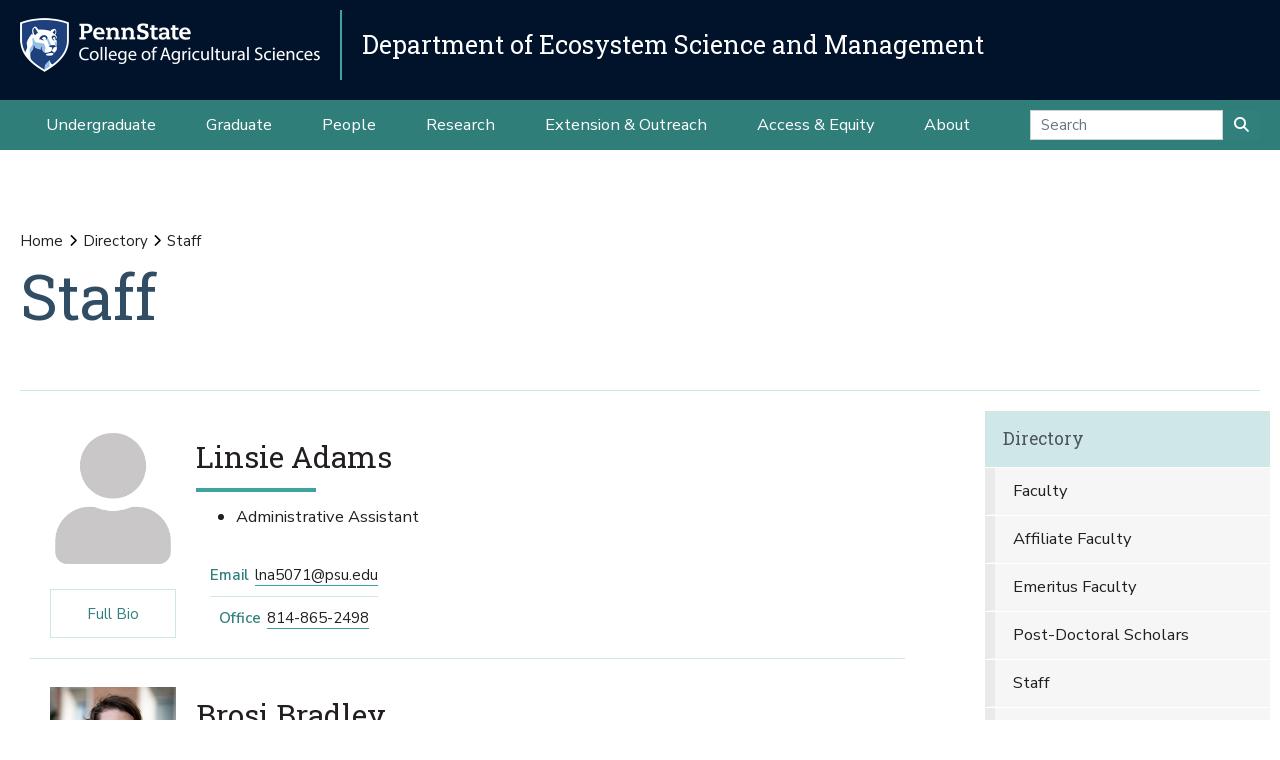

--- FILE ---
content_type: text/html;charset=utf-8
request_url: https://ecosystems.psu.edu/directory/staff
body_size: 10132
content:
<!DOCTYPE html>
<html xmlns="http://www.w3.org/1999/xhtml" lang="en-us" class="support-no-js" xml:lang="en-us">

    <head><meta http-equiv="Content-Type" content="text/html; charset=UTF-8" />

        <link rel="icon" href="//assets.agsci.psu.edu/++resource++agsci.common/assets/images/favicon.ico" type="image/x-icon" />

        <link rel="shortcut icon" href="//assets.agsci.psu.edu/++resource++agsci.common/assets/images/favicon.ico" type="image/x-icon" />

        <!-- Begin Inspectlet Asynchronous Code -->
        <script type="text/javascript">
            //
                (function() {
                window.__insp = window.__insp || [];
                __insp.push(['wid', 36844640]);
                var ldinsp = function(){
                if(typeof window.__inspld != "undefined") return; window.__inspld = 1; var insp = document.createElement('script'); insp.type = 'text/javascript'; insp.async = true; insp.id = "inspsync"; insp.src = ('https:' == document.location.protocol ? 'https' : 'http') + '://cdn.inspectlet.com/inspectlet.js?wid=36844640&r=' + Math.floor(new Date().getTime()/3600000); var x = document.getElementsByTagName('script')[0]; x.parentNode.insertBefore(insp, x); };
                setTimeout(ldinsp, 0);
                })();
            //
            </script>
        <!-- End Inspectlet Asynchronous Code -->

        <!-- Global site tag (gtag.js) - Google Analytics --><script async="true" src="https://www.googletagmanager.com/gtag/js?id=UA-4037316-1"></script><script>
            //
              window.dataLayer = window.dataLayer || [];
              function gtag(){dataLayer.push(arguments);}
              gtag('js', new Date());

              gtag('config', 'UA-4037316-1');

              // agsci.psu.edu Google Analytics 4 Tag
              gtag('config', 'G-S57E9B2H3F');
            //
            </script><!-- Google Tag Manager --><script>
            //
            (function(w,d,s,l,i){w[l]=w[l]||[];w[l].push({'gtm.start':
            new Date().getTime(),event:'gtm.js'});var f=d.getElementsByTagName(s)[0],
            j=d.createElement(s),dl=l!='dataLayer'?'&l='+l:'';j.async=true;j.src=
            'https://www.googletagmanager.com/gtm.js?id='+i+dl;f.parentNode.insertBefore(j,f);
            })(window,document,'script','dataLayer','GTM-TPFCFW');
            //
            </script><!-- End Google Tag Manager -->

        <meta charset="utf-8" />

        <meta name="viewport" content="width=device-width, initial-scale=1" />

        <title>Staff — Directory — Department of Ecosystem Science and Management</title>

    <meta charset="utf-8" /><meta name="twitter:card" content="summary" /><meta property="og:site_name" content="Department of Ecosystem Science and Management" /><meta property="og:title" content="Staff" /><meta property="og:type" content="website" /><meta property="og:description" content="" /><meta property="og:url" content="https://ecosystems.psu.edu/directory/staff" /><meta property="og:image" content="https://ecosystems.psu.edu/++resource++plone-logo.svg" /><meta property="og:image:type" content="image/svg+xml" /><meta property="og:title" content="Staff (Directory)" /><meta property="og:site_name" content="Directory (Department of Ecosystem Science and Management)" /><meta property="og:image" content="https://ecosystems.psu.edu/directory/staff/@@images/image" /><meta property="og:url" content="https://ecosystems.psu.edu/directory/staff" /><meta property="fb:admins" content="100001031380608,9370853,100003483428817" /><meta property="fb:page_id" content="53789486293" /><meta property="fb:app_id" content="374493189244485" /><meta name="twitter:card" content="summary" /><meta name="twitter:url" content="https://ecosystems.psu.edu/directory/staff" /><meta name="twitter:title" content="Staff (Directory)" /><meta name="twitter:image" content="https://ecosystems.psu.edu/directory/staff/@@images/image" /><meta name="viewport" content="width=device-width, initial-scale=1.0" /><link rel="image_src" title="Staff (Directory)" href="https://ecosystems.psu.edu/directory/staff/@@images/image" type="JPEG" /><link rel="stylesheet" href="//assets.agsci.psu.edu/++resource++agsci.common/assets/featherlight/featherlight.min.css" data-editing="False" data-editing_mosaic="False" /><link rel="stylesheet" href="https://ecosystems.psu.edu/++resource++agsci.common/assets/css/agsci.common.css" /><link rel="stylesheet" media="print" href="https://ecosystems.psu.edu/++resource++agsci.common/assets/css/agsci.common.print.css" /><link rel="canonical" href="https://ecosystems.psu.edu/directory/staff" /><link rel="preload icon" type="image/vnd.microsoft.icon" href="https://ecosystems.psu.edu/favicon.ico" /><link rel="mask-icon" href="https://ecosystems.psu.edu/favicon.ico" /><link data-bundle="easyform" href="https://ecosystems.psu.edu/++webresource++b6e63fde-4269-5984-a67a-480840700e9a/++resource++easyform.css" media="all" rel="stylesheet" type="text/css" /><link data-bundle="mosaic-css" href="https://ecosystems.psu.edu/++webresource++194c6646-85f9-57d9-9c89-31147d080b38/++plone++mosaic/mosaic.min.css" media="all" rel="stylesheet" type="text/css" /><link data-bundle="mosaic-styles" href="https://ecosystems.psu.edu/++webresource++d59e5aed-92a4-573b-8e92-2eccb6920b5b/++resource++agsci.common/mosaic/mosaic-styles.css" media="all" rel="stylesheet" type="text/css" /><link data-bundle="plone-fullscreen" href="https://ecosystems.psu.edu/++webresource++ac83a459-aa2c-5a45-80a9-9d3e95ae0847/++plone++static/plone-fullscreen/fullscreen.css" media="all" rel="stylesheet" type="text/css" /></head>

    <body id="scroll-top" class="&#10;            balanced plone-toolbar-left plone-toolbar-expanded&#10;            col-content col-one frontend icons-on portaltype-agsci_directory_classification section-directory site-ecosystems.psu.edu subsection-staff template-view thumbs-on userrole-anonymous viewpermission-view header-department-level department-ecosystems footer-department-level ga-college"><a href="#main" class="element-invisible">Skip to main content</a>

    

<section id="portal-toolbar"></section><header class="container-fluid px-0 header-dark" data-toggle="affix">

            

	<!-- LOGO AND BRANDING BAR -->
	<div class="container-fluid position-relative px-0 brand-bar department-bar">
		<div class="row mx-0 align-items-center">
		
        <button class="btn btn-primary btn-toggle-mobile-nav" type="button" data-toggle="collapse" data-target="#navbarSupportedContent" aria-controls="navbarSupportedContent" aria-expanded="false" aria-label="Toggle navigation"><i class="fas fa-bars"><span class="hiddenStructure">Toggle navigation</span></i></button>
		
			<div class="d-lg-inline-flex pr-3 college-logo-block">
                <a class="navbar-brand" href="https://agsci.psu.edu">

                    <img src="//assets.agsci.psu.edu/++resource++agsci.common/assets/images/psu-agr-logo-rev-single.png" class="agsci-logo" alt="Penn State College of Agricultural Science Logo" />

                </a>
			</div>
			<div class="col-12 col-lg d-flex align-items-center pl-0 pr-5 department-brand-block">
				<a class="department-brand" href="https://ecosystems.psu.edu">Department of Ecosystem Science and Management</a>
			</div>
		</div>
	</div>



            

            

    <nav class="navbar navbar-expand-lg pb-0 department-level">

        <div id="navbarSupportedContent" class="collapse navbar-collapse py-0">

            <ul class="department-dropdowns dropdown-selectors justify-content-center">

                

                    <li class="dropdown">

                        <a role="button" data-toggle="dropdown" data-click-behavior="default" aria-haspopup="true" aria-expanded="false" id="primary-undergraduate" href="https://ecosystems.psu.edu/undergraduate" class="dropdown-toggle nav-external-link None">Undergraduate</a>

                        

                        <div class="dropdown-menu" aria-labelledby="primary-undergraduate">

                            <div class="container px-0">

                                <div class="row justify-content-center">

                                    <div class="col-12">
                                        <ul class="nav flex-column">

                                        

                                            <li class="nav-item">
                                                <a class="nav-link None" href="https://ecosystems.psu.edu/undergraduate">Degree Options</a>
                                            </li>

                                        

                                            <li class="nav-item">
                                                <a class="nav-link None" href="https://ecosystems.psu.edu/undergraduate/resources">Student Resources</a>
                                            </li>

                                        

                                            <li class="nav-item">
                                                <a class="nav-link None" href="https://ecosystems.psu.edu/undergraduate/contact">Contact Us</a>
                                            </li>

                                        

                                        </ul>
                                    </div>
                                </div>
                            </div>
                        </div>
                    </li>

                

                    <li class="dropdown">

                        <a role="button" data-toggle="dropdown" data-click-behavior="default" aria-haspopup="true" aria-expanded="false" id="primary-graduate" href="https://ecosystems.psu.edu/graduate" class="dropdown-toggle nav-external-link None">Graduate</a>

                        

                        <div class="dropdown-menu" aria-labelledby="primary-graduate">

                            <div class="container px-0">

                                <div class="row justify-content-center">

                                    <div class="col-12">
                                        <ul class="nav flex-column">

                                        

                                            <li class="nav-item">
                                                <a class="nav-link None" href="https://ecosystems.psu.edu/graduate">Degree Options</a>
                                            </li>

                                        

                                            <li class="nav-item">
                                                <a class="nav-link None" href="https://ecosystems.psu.edu/graduate/funding">Funding Opportunities</a>
                                            </li>

                                        

                                            <li class="nav-item">
                                                <a class="nav-link None" href="https://ecosystems.psu.edu/graduate/apply">How to Apply</a>
                                            </li>

                                        

                                            <li class="nav-item">
                                                <a class="nav-link None" href="https://ecosystems.psu.edu/graduate/resources">Student Resources</a>
                                            </li>

                                        

                                            <li class="nav-item">
                                                <a class="nav-link None" href="https://ecosystems.psu.edu/graduate/contact">Contact Us</a>
                                            </li>

                                        

                                        </ul>
                                    </div>
                                </div>
                            </div>
                        </div>
                    </li>

                

                    <li class="dropdown">

                        <a role="button" data-toggle="dropdown" data-click-behavior="default" aria-haspopup="true" aria-expanded="false" id="primary-people" href="https://ecosystems.psu.edu/directory" class="dropdown-toggle nav-external-link None">People</a>

                        <div class="dropdown-menu d-lg-none" aria-labelledby="primary-people">

                            <div class="container px-0">

                                <div class="row justify-content-center">

                                    <div class="col-12">
                                        <ul class="nav flex-column">

                                            <li class="nav-item">
                                                <a class="nav-link None" href="https://ecosystems.psu.edu/directory">People</a>
                                            </li>

                                        </ul>
                                    </div>
                                </div>
                            </div>
                        </div>

                        
                    </li>

                

                    <li class="dropdown">

                        <a role="button" data-toggle="dropdown" data-click-behavior="default" aria-haspopup="true" aria-expanded="false" id="primary-research" href="https://ecosystems.psu.edu/research" class="dropdown-toggle nav-external-link None">Research</a>

                        

                        <div class="dropdown-menu" aria-labelledby="primary-research">

                            <div class="container px-0">

                                <div class="row justify-content-center">

                                    <div class="col-12">
                                        <ul class="nav flex-column">

                                        

                                            <li class="nav-item">
                                                <a class="nav-link None" href="https://ecosystems.psu.edu/research/areas/ecosystem-analytics">Ecosystem Analytics</a>
                                            </li>

                                        

                                            <li class="nav-item">
                                                <a class="nav-link None" href="https://ecosystems.psu.edu/research/areas/ecosystem-conservation-and-restoration">Ecosystem Conservation and Restoration</a>
                                            </li>

                                        

                                            <li class="nav-item">
                                                <a class="nav-link None" href="https://ecosystems.psu.edu/research/areas/climate-change-solutions">Climate Change Solutions</a>
                                            </li>

                                        

                                            <li class="nav-item">
                                                <a class="nav-link None" href="https://ecosystems.psu.edu/research/areas/harmful-species-ecology">Harmful Species Ecology</a>
                                            </li>

                                        

                                            <li class="nav-item">
                                                <a class="nav-link None" href="https://ecosystems.psu.edu/research/centers">Research Centers</a>
                                            </li>

                                        

                                            <li class="nav-item">
                                                <a class="nav-link None" href="https://ecosystems.psu.edu/research/labs">Faculty Labs</a>
                                            </li>

                                        

                                            <li class="nav-item">
                                                <a class="nav-link None" href="https://ecosystems.psu.edu/research/partners">Our Partners</a>
                                            </li>

                                        

                                            <li class="nav-item">
                                                <a class="nav-link None" href="https://ecosystems.psu.edu/research/publications">Publications</a>
                                            </li>

                                        

                                        </ul>
                                    </div>
                                </div>
                            </div>
                        </div>
                    </li>

                

                    <li class="dropdown">

                        <a role="button" data-toggle="dropdown" data-click-behavior="default" aria-haspopup="true" aria-expanded="false" id="primary-extension-outreach" href="https://ecosystems.psu.edu/outreach" class="dropdown-toggle nav-external-link None">Extension &amp; Outreach</a>

                        

                        <div class="dropdown-menu" aria-labelledby="primary-extension-outreach">

                            <div class="container px-0">

                                <div class="row justify-content-center">

                                    <div class="col-12">
                                        <ul class="nav flex-column">

                                        

                                            <li class="nav-item">
                                                <a class="nav-link None" href="https://ecosystems.psu.edu/outreach/extension">Extension Programs</a>
                                            </li>

                                        

                                            <li class="nav-item">
                                                <a class="nav-link None" href="https://ecosystems.psu.edu/outreach/youth">Youth Resources</a>
                                            </li>

                                        

                                        </ul>
                                    </div>
                                </div>
                            </div>
                        </div>
                    </li>

                

                    <li class="dropdown">

                        <a role="button" data-toggle="dropdown" data-click-behavior="default" aria-haspopup="true" aria-expanded="false" id="primary-access-equity" href="https://ecosystems.psu.edu/access-equity" class="dropdown-toggle nav-external-link None">Access &amp; Equity</a>

                        <div class="dropdown-menu d-lg-none" aria-labelledby="primary-access-equity">

                            <div class="container px-0">

                                <div class="row justify-content-center">

                                    <div class="col-12">
                                        <ul class="nav flex-column">

                                            <li class="nav-item">
                                                <a class="nav-link None" href="https://ecosystems.psu.edu/access-equity">Access &amp; Equity</a>
                                            </li>

                                        </ul>
                                    </div>
                                </div>
                            </div>
                        </div>

                        
                    </li>

                

                    <li class="dropdown">

                        <a role="button" data-toggle="dropdown" data-click-behavior="default" aria-haspopup="true" aria-expanded="false" id="primary-about" href="https://ecosystems.psu.edu/about" class="dropdown-toggle nav-external-link None">About</a>

                        

                        <div class="dropdown-menu" aria-labelledby="primary-about">

                            <div class="container px-0">

                                <div class="row justify-content-center">

                                    <div class="col-12">
                                        <ul class="nav flex-column">

                                        

                                            <li class="nav-item">
                                                <a class="nav-link None" href="https://ecosystems.psu.edu/news">News</a>
                                            </li>

                                        

                                            <li class="nav-item">
                                                <a class="nav-link None" href="https://ecosystems.psu.edu/events">Events</a>
                                            </li>

                                        

                                            <li class="nav-item">
                                                <a class="nav-link None" href="https://ecosystems.psu.edu/about/facilities">Facilities</a>
                                            </li>

                                        

                                            <li class="nav-item">
                                                <a class="nav-link None" href="https://ecosystems.psu.edu/about/alumni">Alumni and Friends</a>
                                            </li>

                                        

                                            <li class="nav-item">
                                                <a class="nav-link None" href="https://ecosystems.psu.edu/about/support">Support the Department</a>
                                            </li>

                                        

                                            <li class="nav-item">
                                                <a class="nav-link None" href="https://ecosystems.psu.edu/about/contact">Contact Us</a>
                                            </li>

                                        

                                        </ul>
                                    </div>
                                </div>
                            </div>
                        </div>
                    </li>

                

                <!-- Search Dropdown -->

                <li class="nav-item dropdown d-flex align-items-center">

                    <form class="form-inline my-2 my-lg-0" method="get" action="https://ecosystems.psu.edu/search">

                        <input class="form-control" type="search" name="SearchableText" placeholder="Search" aria-label="Search" />

                        <button class="btn btn-primary my-2 my-sm-0" type="submit"><i class="fa fa-search"><span class="hiddenStructure">Submit Search</span></i></button>

                     </form>

                </li>

            </ul>
        </div>
    </nav>


        </header><main id="main" role="main">

            <div id="anonymous-actions"></div>

            

            <section id="section-content"><div class="container-fluid bg-light-gray px-0 m-0">

                    <div class="row">

                        <aside id="global_statusmessage">
      

      <div>
      </div>
    </aside>

                    </div>

                </div><section id="page-header" class="container-fluid jumbotron jumbotron-variable-height jumbotron-new-overlay d-flex align-items-end position-relative px-3">

                    <div class="container px-0 py-3 py-lg-5 border-bottom">
                        <div class="row align-items-end">
                            <div class="col-12 col-lg-10">

                                <nav id="portal-breadcrumbs">
  <div class="container">
    <span id="breadcrumbs-you-are-here" class="hiddenStructure">You are here:</span>
    <ol aria-labelledby="breadcrumbs-you-are-here">
      <li id="breadcrumbs-home">
        <a href="https://ecosystems.psu.edu">Home</a>
      </li>
      <li id="breadcrumbs-1">
        
          <a href="https://ecosystems.psu.edu/directory">Directory</a>
          
        
      </li>
      <li id="breadcrumbs-2">
        
          
          <span id="breadcrumbs-current">Staff</span>
        
      </li>
    </ol>
  </div>
</nav><h1>Staff</h1><div id="viewlet-below-content-title">
</div>


                            </div>
                        </div>
                    </div>
                </section><div class="container-fluid position-relative px-2 my-2">

                    <div class="container px-0">

                        <div class="row mx-0 position-relative">

                            <div class="col-lg-9 pr-lg-4 col-12 px-0 pb-4 order-12 order-lg-1">
                    
                    
                    
                    
                    
                    
                    
                    <div id="content-core">
                

    

    

    <section class="col-12 px-0 col-lg-12 col-xl-12 px-lg-3 pb-4 order-12 order-lg-1 facultyStaffDirectory">

        

        

            


    <!-- BIO -->
    <div class="container border-bottom bio">
        <div class="row">

            <div class="col-12 col-sm-8 col-lg-10 order-2">
                <div id="hcard" class="vcard personView">
                    <h2>
                        <a class="no-border" href="https://ecosystems.psu.edu/directory/lna5071">Linsie Adams</a>
                    </h2>
                </div>

                <ul class="title jobTitle">

                    <li>Administrative Assistant</li>

                </ul>

                <div class="container">
                    <div class="row">

                        

                        <div class="col-12 col-lg-6 col-xl-4 pl-0">

                            <address>
                            <div>
                                <ul class="list-inline list-inline-not-mobile list-bio-contact">
                                    <li>
                                        <span>Email</span>
                                        <a href="mailto:lna5071@psu.edu">lna5071@psu.edu</a>
                                    </li>
                                    <li>
                                        <span>Office</span>
                                        <a href="tel:814-865-2498">814-865-2498</a>
                                    </li>
                                    
                                </ul>
                            </div>
                            </address>



                            <a class="d-inline-block d-sm-none btn btn-light-creek-outline mt-2 ml-3" href="https://ecosystems.psu.edu/directory/lna5071">
                                Full Bio

                                <span class="hiddenStructure">
                                    for Linsie Adams
                    </span></a>


                        </div>

                        



                    </div>
                </div>
            </div>
            <div class="col-6 col-sm-4 col-lg-2 pr-lg-0 order-1">

                <div class="headshot card-img-crop placeholder d-sm-block d-none">

                    <img class="w-100 photo" alt="Linsie Adams" title="Linsie Adams" src="//assets.agsci.psu.edu/++resource++agsci.common/assets/images/user-image.jpg" />
                </div>

                
                <a class="d-none d-sm-block btn btn-sm btn-light-creek-outline mt-2" href="https://ecosystems.psu.edu/directory/lna5071">Full Bio
                    <span class="hiddenStructure">
                        for Linsie Adams
                    </span>
                </a>

            </div>
        </div>
    </div>




        

            


    <!-- BIO -->
    <div class="container border-bottom bio">
        <div class="row">

            <div class="col-12 col-sm-8 col-lg-10 order-2">
                <div id="hcard" class="vcard personView">
                    <h2>
                        <a class="no-border" href="https://ecosystems.psu.edu/directory/bxb258">Brosi Bradley</a>
                    </h2>
                </div>

                <ul class="title jobTitle">

                    <li>Research Technologist</li>

                </ul>

                <div class="container">
                    <div class="row">

                        

                        <div class="col-12 col-lg-6 col-xl-4 pl-0">

                            <address>
                            <div>
                                <ul class="list-inline list-inline-not-mobile list-bio-contact">
                                    <li>
                                        <span>Email</span>
                                        <a href="mailto:bxb258@psu.edu">bxb258@psu.edu</a>
                                    </li>
                                    <li>
                                        <span>Office</span>
                                        <a href="tel:814-429-9242">814-429-9242</a>
                                    </li>
                                    
                                </ul>
                            </div>
                            </address>



                            <a class="d-inline-block d-sm-none btn btn-light-creek-outline mt-2 ml-3" href="https://ecosystems.psu.edu/directory/bxb258">
                                Full Bio

                                <span class="hiddenStructure">
                                    for Brosi Bradley
                    </span></a>


                        </div>

                        



                    </div>
                </div>
            </div>
            <div class="col-6 col-sm-4 col-lg-2 pr-lg-0 order-1">

                

                <div class="headshot card-img-crop">

                    <img class="w-100 photo" alt="Brosi Bradley" title="Brosi Bradley" src="//assets.agsci.psu.edu/++resource++agsci.common/assets/images/card-placeholder.jpg" data-src="https://ecosystems.psu.edu/directory/bxb258/@@images/image/large" />
                </div>
                <a class="d-none d-sm-block btn btn-sm btn-light-creek-outline mt-2" href="https://ecosystems.psu.edu/directory/bxb258">Full Bio
                    <span class="hiddenStructure">
                        for Brosi Bradley
                    </span>
                </a>

            </div>
        </div>
    </div>




        

            


    <!-- BIO -->
    <div class="container border-bottom bio">
        <div class="row">

            <div class="col-12 col-sm-8 col-lg-10 order-2">
                <div id="hcard" class="vcard personView">
                    <h2>
                        <a class="no-border" href="https://ecosystems.psu.edu/directory/adg3">Angela Clark</a>
                    </h2>
                </div>

                <ul class="title jobTitle">

                    <li>Administrative Manager</li>

                </ul>

                <div class="container">
                    <div class="row">

                        

                        <div class="col-12 col-lg-6 col-xl-4 pl-0">

                            <address>
                            <div>
                                <ul class="list-inline list-inline-not-mobile list-bio-contact">
                                    <li>
                                        <span>Email</span>
                                        <a href="mailto:adg3@psu.edu">adg3@psu.edu</a>
                                    </li>
                                    <li>
                                        <span>Office</span>
                                        <a href="tel:814-863-7093">814-863-7093</a>
                                    </li>
                                    
                                </ul>
                            </div>
                            </address>



                            <a class="d-inline-block d-sm-none btn btn-light-creek-outline mt-2 ml-3" href="https://ecosystems.psu.edu/directory/adg3">
                                Full Bio

                                <span class="hiddenStructure">
                                    for Angela Clark
                    </span></a>


                        </div>

                        



                    </div>
                </div>
            </div>
            <div class="col-6 col-sm-4 col-lg-2 pr-lg-0 order-1">

                

                <div class="headshot card-img-crop">

                    <img class="w-100 photo" alt="Angela Clark" title="Angela Clark" src="//assets.agsci.psu.edu/++resource++agsci.common/assets/images/card-placeholder.jpg" data-src="https://ecosystems.psu.edu/directory/adg3/@@images/image/large" />
                </div>
                <a class="d-none d-sm-block btn btn-sm btn-light-creek-outline mt-2" href="https://ecosystems.psu.edu/directory/adg3">Full Bio
                    <span class="hiddenStructure">
                        for Angela Clark
                    </span>
                </a>

            </div>
        </div>
    </div>




        

            


    <!-- BIO -->
    <div class="container border-bottom bio">
        <div class="row">

            <div class="col-12 col-sm-8 col-lg-10 order-2">
                <div id="hcard" class="vcard personView">
                    <h2>
                        <a class="no-border" href="https://ecosystems.psu.edu/directory/kmc5089">Kevin Cook</a>
                    </h2>
                </div>

                <ul class="title jobTitle">

                    <li>Forester/Arborist</li>
                    <li>Undergraduate Instructor</li>

                </ul>

                <div class="container">
                    <div class="row">

                        <div class="col-12 col-lg-6 col-xl-8 pr-0">

                            <h3>Areas of Expertise</h3>
                            <ul>
                                <li>Manages all field operations of the Forestland Management Office</li>
                            </ul>
                        </div>

                        <div class="col-12 col-lg-6 col-xl-4 pl-0">

                            <address>
                            <div>
                                <ul class="list-inline list-inline-not-mobile list-bio-contact">
                                    <li>
                                        <span>Email</span>
                                        <a href="mailto:kmc5089@psu.edu">kmc5089@psu.edu</a>
                                    </li>
                                    <li>
                                        <span>Office</span>
                                        <a href="tel:814-865-6272">814-865-6272</a>
                                    </li>
                                    
                                </ul>
                            </div>
                            </address>



                            <a class="d-inline-block d-sm-none btn btn-light-creek-outline mt-2 ml-3" href="https://ecosystems.psu.edu/directory/kmc5089">
                                Full Bio

                                <span class="hiddenStructure">
                                    for Kevin Cook
                    </span></a>


                        </div>

                        



                    </div>
                </div>
            </div>
            <div class="col-6 col-sm-4 col-lg-2 pr-lg-0 order-1">

                

                <div class="headshot card-img-crop">

                    <img class="w-100 photo" alt="Kevin Cook" title="Kevin Cook" src="//assets.agsci.psu.edu/++resource++agsci.common/assets/images/card-placeholder.jpg" data-src="https://ecosystems.psu.edu/directory/kmc5089/@@images/image/large" />
                </div>
                <a class="d-none d-sm-block btn btn-sm btn-light-creek-outline mt-2" href="https://ecosystems.psu.edu/directory/kmc5089">Full Bio
                    <span class="hiddenStructure">
                        for Kevin Cook
                    </span>
                </a>

            </div>
        </div>
    </div>




        

            


    <!-- BIO -->
    <div class="container border-bottom bio">
        <div class="row">

            <div class="col-12 col-sm-8 col-lg-10 order-2">
                <div id="hcard" class="vcard personView">
                    <h2>
                        <a class="no-border" href="https://ecosystems.psu.edu/directory/jee5023">Jessie Edson</a>
                    </h2>
                </div>

                <ul class="title jobTitle">

                    <li>Genetics Laboratory Manager</li>

                </ul>

                <div class="container">
                    <div class="row">

                        

                        <div class="col-12 col-lg-6 col-xl-4 pl-0">

                            <address>
                            <div>
                                <ul class="list-inline list-inline-not-mobile list-bio-contact">
                                    <li>
                                        <span>Email</span>
                                        <a href="mailto:jee5023@psu.edu">jee5023@psu.edu</a>
                                    </li>
                                    
                                    
                                </ul>
                            </div>
                            </address>



                            <a class="d-inline-block d-sm-none btn btn-light-creek-outline mt-2 ml-3" href="https://ecosystems.psu.edu/directory/jee5023">
                                Full Bio

                                <span class="hiddenStructure">
                                    for Jessie Edson
                    </span></a>


                        </div>

                        



                    </div>
                </div>
            </div>
            <div class="col-6 col-sm-4 col-lg-2 pr-lg-0 order-1">

                

                <div class="headshot card-img-crop">

                    <img class="w-100 photo" alt="Jessie Edson" title="Jessie Edson" src="//assets.agsci.psu.edu/++resource++agsci.common/assets/images/card-placeholder.jpg" data-src="https://ecosystems.psu.edu/directory/jee5023/@@images/image/large" />
                </div>
                <a class="d-none d-sm-block btn btn-sm btn-light-creek-outline mt-2" href="https://ecosystems.psu.edu/directory/jee5023">Full Bio
                    <span class="hiddenStructure">
                        for Jessie Edson
                    </span>
                </a>

            </div>
        </div>
    </div>




        

            


    <!-- BIO -->
    <div class="container border-bottom bio">
        <div class="row">

            <div class="col-12 col-sm-8 col-lg-10 order-2">
                <div id="hcard" class="vcard personView">
                    <h2>
                        <a class="no-border" href="https://ecosystems.psu.edu/directory/gre5041">Garrett Evans</a>
                    </h2>
                </div>

                <ul class="title jobTitle">

                    <li>Academic Advising Coordinator -- Forest Ecosystem Management (FOREM) and Wildlife and Fisheries Science (WFS) majors</li>

                </ul>

                <div class="container">
                    <div class="row">

                        

                        <div class="col-12 col-lg-6 col-xl-4 pl-0">

                            <address>
                            <div>
                                <ul class="list-inline list-inline-not-mobile list-bio-contact">
                                    <li>
                                        <span>Email</span>
                                        <a href="mailto:gre5041@psu.edu">gre5041@psu.edu</a>
                                    </li>
                                    <li>
                                        <span>Office</span>
                                        <a href="tel:814-863-0362">814-863-0362</a>
                                    </li>
                                    
                                </ul>
                            </div>
                            </address>



                            <a class="d-inline-block d-sm-none btn btn-light-creek-outline mt-2 ml-3" href="https://ecosystems.psu.edu/directory/gre5041">
                                Full Bio

                                <span class="hiddenStructure">
                                    for Garrett Evans
                    </span></a>


                        </div>

                        



                    </div>
                </div>
            </div>
            <div class="col-6 col-sm-4 col-lg-2 pr-lg-0 order-1">

                

                <div class="headshot card-img-crop">

                    <img class="w-100 photo" alt="Garrett Evans" title="Garrett Evans" src="//assets.agsci.psu.edu/++resource++agsci.common/assets/images/card-placeholder.jpg" data-src="https://ecosystems.psu.edu/directory/gre5041/@@images/image/large" />
                </div>
                <a class="d-none d-sm-block btn btn-sm btn-light-creek-outline mt-2" href="https://ecosystems.psu.edu/directory/gre5041">Full Bio
                    <span class="hiddenStructure">
                        for Garrett Evans
                    </span>
                </a>

            </div>
        </div>
    </div>




        

            


    <!-- BIO -->
    <div class="container border-bottom bio">
        <div class="row">

            <div class="col-12 col-sm-8 col-lg-10 order-2">
                <div id="hcard" class="vcard personView">
                    <h2>
                        <a class="no-border" href="https://ecosystems.psu.edu/directory/leg5099">Lake Graboski</a>
                    </h2>
                </div>

                <ul class="title jobTitle">

                    <li>Tree Improvement Specialist</li>

                </ul>

                <div class="container">
                    <div class="row">

                        

                        <div class="col-12 col-lg-6 col-xl-4 pl-0">

                            <address>
                            <div>
                                <ul class="list-inline list-inline-not-mobile list-bio-contact">
                                    <li>
                                        <span>Email</span>
                                        <a href="mailto:leg5099@psu.edu">leg5099@psu.edu</a>
                                    </li>
                                    <li>
                                        <span>Office</span>
                                        <a href="tel:814-863-7192">814-863-7192</a>
                                    </li>
                                    
                                </ul>
                            </div>
                            </address>



                            <a class="d-inline-block d-sm-none btn btn-light-creek-outline mt-2 ml-3" href="https://ecosystems.psu.edu/directory/leg5099">
                                Full Bio

                                <span class="hiddenStructure">
                                    for Lake Graboski
                    </span></a>


                        </div>

                        



                    </div>
                </div>
            </div>
            <div class="col-6 col-sm-4 col-lg-2 pr-lg-0 order-1">

                <div class="headshot card-img-crop placeholder d-sm-block d-none">

                    <img class="w-100 photo" alt="Lake Graboski" title="Lake Graboski" src="//assets.agsci.psu.edu/++resource++agsci.common/assets/images/user-image.jpg" />
                </div>

                
                <a class="d-none d-sm-block btn btn-sm btn-light-creek-outline mt-2" href="https://ecosystems.psu.edu/directory/leg5099">Full Bio
                    <span class="hiddenStructure">
                        for Lake Graboski
                    </span>
                </a>

            </div>
        </div>
    </div>




        

            


    <!-- BIO -->
    <div class="container border-bottom bio">
        <div class="row">

            <div class="col-12 col-sm-8 col-lg-10 order-2">
                <div id="hcard" class="vcard personView">
                    <h2>
                        <a class="no-border" href="https://ecosystems.psu.edu/directory/gcg5061">Gabe Guthrie</a>
                    </h2>
                </div>

                <ul class="title jobTitle">

                    <li>Manure Hauler Broker Coordinator</li>

                </ul>

                <div class="container">
                    <div class="row">

                        

                        <div class="col-12 col-lg-6 col-xl-4 pl-0">

                            <address>
                            <div>
                                <ul class="list-inline list-inline-not-mobile list-bio-contact">
                                    <li>
                                        <span>Email</span>
                                        <a href="mailto:gcg5061@psu.edu">gcg5061@psu.edu</a>
                                    </li>
                                    <li>
                                        <span>Office</span>
                                        <a href="tel:814-863-0009">814-863-0009</a>
                                    </li>
                                    
                                </ul>
                            </div>
                            </address>



                            <a class="d-inline-block d-sm-none btn btn-light-creek-outline mt-2 ml-3" href="https://ecosystems.psu.edu/directory/gcg5061">
                                Full Bio

                                <span class="hiddenStructure">
                                    for Gabe Guthrie
                    </span></a>


                        </div>

                        



                    </div>
                </div>
            </div>
            <div class="col-6 col-sm-4 col-lg-2 pr-lg-0 order-1">

                <div class="headshot card-img-crop placeholder d-sm-block d-none">

                    <img class="w-100 photo" alt="Gabe Guthrie" title="Gabe Guthrie" src="//assets.agsci.psu.edu/++resource++agsci.common/assets/images/user-image.jpg" />
                </div>

                
                <a class="d-none d-sm-block btn btn-sm btn-light-creek-outline mt-2" href="https://ecosystems.psu.edu/directory/gcg5061">Full Bio
                    <span class="hiddenStructure">
                        for Gabe Guthrie
                    </span>
                </a>

            </div>
        </div>
    </div>




        

            


    <!-- BIO -->
    <div class="container border-bottom bio">
        <div class="row">

            <div class="col-12 col-sm-8 col-lg-10 order-2">
                <div id="hcard" class="vcard personView">
                    <h2>
                        <a class="no-border" href="https://ecosystems.psu.edu/directory/bah173">Brent Harding</a>
                    </h2>
                </div>

                <ul class="title jobTitle">

                    <li>Director of Forestlands Management Office</li>
                    <li>Undergraduate Instructor</li>

                </ul>

                <div class="container">
                    <div class="row">

                        

                        <div class="col-12 col-lg-6 col-xl-4 pl-0">

                            <address>
                            <div>
                                <ul class="list-inline list-inline-not-mobile list-bio-contact">
                                    <li>
                                        <span>Email</span>
                                        <a href="mailto:bah173@psu.edu">bah173@psu.edu</a>
                                    </li>
                                    <li>
                                        <span>Office</span>
                                        <a href="tel:814-865-7422 or 814-865-6272">814-865-7422 or 814-865-6272</a>
                                    </li>
                                    
                                </ul>
                            </div>
                            </address>



                            <a class="d-inline-block d-sm-none btn btn-light-creek-outline mt-2 ml-3" href="https://ecosystems.psu.edu/directory/bah173">
                                Full Bio

                                <span class="hiddenStructure">
                                    for Brent Harding
                    </span></a>


                        </div>

                        



                    </div>
                </div>
            </div>
            <div class="col-6 col-sm-4 col-lg-2 pr-lg-0 order-1">

                

                <div class="headshot card-img-crop">

                    <img class="w-100 photo" alt="Brent Harding" title="Brent Harding" src="//assets.agsci.psu.edu/++resource++agsci.common/assets/images/card-placeholder.jpg" data-src="https://ecosystems.psu.edu/directory/bah173/@@images/image/large" />
                </div>
                <a class="d-none d-sm-block btn btn-sm btn-light-creek-outline mt-2" href="https://ecosystems.psu.edu/directory/bah173">Full Bio
                    <span class="hiddenStructure">
                        for Brent Harding
                    </span>
                </a>

            </div>
        </div>
    </div>




        

            


    <!-- BIO -->
    <div class="container border-bottom bio">
        <div class="row">

            <div class="col-12 col-sm-8 col-lg-10 order-2">
                <div id="hcard" class="vcard personView">
                    <h2>
                        <a class="no-border" href="https://ecosystems.psu.edu/directory/nmh5631">Nicole Houck</a>
                    </h2>
                </div>

                <ul class="title jobTitle">

                    <li>Graduate Program Coordinator</li>

                </ul>

                <div class="container">
                    <div class="row">

                        

                        <div class="col-12 col-lg-6 col-xl-4 pl-0">

                            <address>
                            <div>
                                <ul class="list-inline list-inline-not-mobile list-bio-contact">
                                    <li>
                                        <span>Email</span>
                                        <a href="mailto:nmh5631@psu.edu">nmh5631@psu.edu</a>
                                    </li>
                                    <li>
                                        <span>Office</span>
                                        <a href="tel:814-863-7221">814-863-7221</a>
                                    </li>
                                    
                                </ul>
                            </div>
                            </address>



                            <a class="d-inline-block d-sm-none btn btn-light-creek-outline mt-2 ml-3" href="https://ecosystems.psu.edu/directory/nmh5631">
                                Full Bio

                                <span class="hiddenStructure">
                                    for Nicole Houck
                    </span></a>


                        </div>

                        



                    </div>
                </div>
            </div>
            <div class="col-6 col-sm-4 col-lg-2 pr-lg-0 order-1">

                <div class="headshot card-img-crop placeholder d-sm-block d-none">

                    <img class="w-100 photo" alt="Nicole Houck" title="Nicole Houck" src="//assets.agsci.psu.edu/++resource++agsci.common/assets/images/user-image.jpg" />
                </div>

                
                <a class="d-none d-sm-block btn btn-sm btn-light-creek-outline mt-2" href="https://ecosystems.psu.edu/directory/nmh5631">Full Bio
                    <span class="hiddenStructure">
                        for Nicole Houck
                    </span>
                </a>

            </div>
        </div>
    </div>




        

            


    <!-- BIO -->
    <div class="container border-bottom bio">
        <div class="row">

            <div class="col-12 col-sm-8 col-lg-10 order-2">
                <div id="hcard" class="vcard personView">
                    <h2>
                        <a class="no-border" href="https://ecosystems.psu.edu/directory/ffk5024">Faith Kibuye, Ph.D.</a>
                    </h2>
                </div>

                <ul class="title jobTitle">

                    <li>Water Resources Extension Specialist</li>

                </ul>

                <div class="container">
                    <div class="row">

                        <div class="col-12 col-lg-6 col-xl-8 pr-0">

                            <h3>Areas of Expertise</h3>
                            <ul>
                                <li>Water Quality</li>
                                <li>Drinking Water Treatment</li>
                                <li>Private Water Systems</li>
                                <li>Emerging Contaminants </li>
                            </ul>
                        </div>

                        <div class="col-12 col-lg-6 col-xl-4 pl-0">

                            <address>
                            <div>
                                <ul class="list-inline list-inline-not-mobile list-bio-contact">
                                    <li>
                                        <span>Email</span>
                                        <a href="mailto:ffk5024@psu.edu">ffk5024@psu.edu</a>
                                    </li>
                                    <li>
                                        <span>Office</span>
                                        <a href="tel:814-863-4622">814-863-4622</a>
                                    </li>
                                    
                                </ul>
                            </div>
                            </address>



                            <a class="d-inline-block d-sm-none btn btn-light-creek-outline mt-2 ml-3" href="https://ecosystems.psu.edu/directory/ffk5024">
                                Full Bio

                                <span class="hiddenStructure">
                                    for Faith Kibuye, Ph.D.
                    </span></a>


                        </div>

                        



                    </div>
                </div>
            </div>
            <div class="col-6 col-sm-4 col-lg-2 pr-lg-0 order-1">

                

                <div class="headshot card-img-crop">

                    <img class="w-100 photo" alt="Faith Kibuye, Ph.D." title="Faith Kibuye, Ph.D." src="//assets.agsci.psu.edu/++resource++agsci.common/assets/images/card-placeholder.jpg" data-src="https://ecosystems.psu.edu/directory/ffk5024/@@images/image/large" />
                </div>
                <a class="d-none d-sm-block btn btn-sm btn-light-creek-outline mt-2" href="https://ecosystems.psu.edu/directory/ffk5024">Full Bio
                    <span class="hiddenStructure">
                        for Faith Kibuye, Ph.D.
                    </span>
                </a>

            </div>
        </div>
    </div>




        

            


    <!-- BIO -->
    <div class="container border-bottom bio">
        <div class="row">

            <div class="col-12 col-sm-8 col-lg-10 order-2">
                <div id="hcard" class="vcard personView">
                    <h2>
                        <a class="no-border" href="https://ecosystems.psu.edu/directory/les47">Laura Kirt</a>
                    </h2>
                </div>

                <ul class="title jobTitle">

                    <li>Marketing/Communications Specialist</li>

                </ul>

                <div class="container">
                    <div class="row">

                        

                        <div class="col-12 col-lg-6 col-xl-4 pl-0">

                            <address>
                            <div>
                                <ul class="list-inline list-inline-not-mobile list-bio-contact">
                                    <li>
                                        <span>Email</span>
                                        <a href="mailto:les47@psu.edu">les47@psu.edu</a>
                                    </li>
                                    
                                    
                                </ul>
                            </div>
                            </address>



                            <a class="d-inline-block d-sm-none btn btn-light-creek-outline mt-2 ml-3" href="https://ecosystems.psu.edu/directory/les47">
                                Full Bio

                                <span class="hiddenStructure">
                                    for Laura Kirt
                    </span></a>


                        </div>

                        



                    </div>
                </div>
            </div>
            <div class="col-6 col-sm-4 col-lg-2 pr-lg-0 order-1">

                <div class="headshot card-img-crop placeholder d-sm-block d-none">

                    <img class="w-100 photo" alt="Laura Kirt" title="Laura Kirt" src="//assets.agsci.psu.edu/++resource++agsci.common/assets/images/user-image.jpg" />
                </div>

                
                <a class="d-none d-sm-block btn btn-sm btn-light-creek-outline mt-2" href="https://ecosystems.psu.edu/directory/les47">Full Bio
                    <span class="hiddenStructure">
                        for Laura Kirt
                    </span>
                </a>

            </div>
        </div>
    </div>




        

            


    <!-- BIO -->
    <div class="container border-bottom bio">
        <div class="row">

            <div class="col-12 col-sm-8 col-lg-10 order-2">
                <div id="hcard" class="vcard personView">
                    <h2>
                        <a class="no-border" href="https://ecosystems.psu.edu/directory/jel6">Joanne Loose</a>
                    </h2>
                </div>

                <ul class="title jobTitle">

                    <li>Administrative Support Assistant</li>

                </ul>

                <div class="container">
                    <div class="row">

                        

                        <div class="col-12 col-lg-6 col-xl-4 pl-0">

                            <address>
                            <div>
                                <ul class="list-inline list-inline-not-mobile list-bio-contact">
                                    <li>
                                        <span>Email</span>
                                        <a href="mailto:jel6@psu.edu">jel6@psu.edu</a>
                                    </li>
                                    <li>
                                        <span>Office</span>
                                        <a href="tel:814-865-4511">814-865-4511</a>
                                    </li>
                                    
                                </ul>
                            </div>
                            </address>



                            <a class="d-inline-block d-sm-none btn btn-light-creek-outline mt-2 ml-3" href="https://ecosystems.psu.edu/directory/jel6">
                                Full Bio

                                <span class="hiddenStructure">
                                    for Joanne Loose
                    </span></a>


                        </div>

                        



                    </div>
                </div>
            </div>
            <div class="col-6 col-sm-4 col-lg-2 pr-lg-0 order-1">

                

                <div class="headshot card-img-crop">

                    <img class="w-100 photo" alt="Joanne Loose" title="Joanne Loose" src="//assets.agsci.psu.edu/++resource++agsci.common/assets/images/card-placeholder.jpg" data-src="https://ecosystems.psu.edu/directory/jel6/@@images/image/large" />
                </div>
                <a class="d-none d-sm-block btn btn-sm btn-light-creek-outline mt-2" href="https://ecosystems.psu.edu/directory/jel6">Full Bio
                    <span class="hiddenStructure">
                        for Joanne Loose
                    </span>
                </a>

            </div>
        </div>
    </div>




        

            


    <!-- BIO -->
    <div class="container border-bottom bio">
        <div class="row">

            <div class="col-12 col-sm-8 col-lg-10 order-2">
                <div id="hcard" class="vcard personView">
                    <h2>
                        <a class="no-border" href="https://ecosystems.psu.edu/directory/aso5287">Audrey Owen</a>
                    </h2>
                </div>

                <ul class="title jobTitle">

                    <li>Part-Time Research Support</li>
                    <li>Chapter Administrator, American Chestnut Foundation</li>

                </ul>

                <div class="container">
                    <div class="row">

                        

                        <div class="col-12 col-lg-6 col-xl-4 pl-0">

                            <address>
                            <div>
                                <ul class="list-inline list-inline-not-mobile list-bio-contact">
                                    <li>
                                        <span>Email</span>
                                        <a href="mailto:aso5287@psu.edu">aso5287@psu.edu</a>
                                    </li>
                                    <li>
                                        <span>Office</span>
                                        <a href="tel:814-863-7192">814-863-7192</a>
                                    </li>
                                    
                                </ul>
                            </div>
                            </address>



                            <a class="d-inline-block d-sm-none btn btn-light-creek-outline mt-2 ml-3" href="https://ecosystems.psu.edu/directory/aso5287">
                                Full Bio

                                <span class="hiddenStructure">
                                    for Audrey Owen
                    </span></a>


                        </div>

                        



                    </div>
                </div>
            </div>
            <div class="col-6 col-sm-4 col-lg-2 pr-lg-0 order-1">

                <div class="headshot card-img-crop placeholder d-sm-block d-none">

                    <img class="w-100 photo" alt="Audrey Owen" title="Audrey Owen" src="//assets.agsci.psu.edu/++resource++agsci.common/assets/images/user-image.jpg" />
                </div>

                
                <a class="d-none d-sm-block btn btn-sm btn-light-creek-outline mt-2" href="https://ecosystems.psu.edu/directory/aso5287">Full Bio
                    <span class="hiddenStructure">
                        for Audrey Owen
                    </span>
                </a>

            </div>
        </div>
    </div>




        

            


    <!-- BIO -->
    <div class="container border-bottom bio">
        <div class="row">

            <div class="col-12 col-sm-8 col-lg-10 order-2">
                <div id="hcard" class="vcard personView">
                    <h2>
                        <a class="no-border" href="https://ecosystems.psu.edu/directory/jep26">JeriLynn E. Peck (Jeri Peck), Ph.D.</a>
                    </h2>
                </div>

                <ul class="title jobTitle">

                    <li>Research Associate</li>
                    <li>Forest Community and Disturbance Ecology</li>

                </ul>

                <div class="container">
                    <div class="row">

                        

                        <div class="col-12 col-lg-6 col-xl-4 pl-0">

                            <address>
                            <div>
                                <ul class="list-inline list-inline-not-mobile list-bio-contact">
                                    <li>
                                        <span>Email</span>
                                        <a href="mailto:peckj@psu.edu">peckj@psu.edu</a>
                                    </li>
                                    <li>
                                        <span>Office</span>
                                        <a href="tel:814-234-2898">814-234-2898</a>
                                    </li>
                                    
                                </ul>
                            </div>
                            </address>



                            <a class="d-inline-block d-sm-none btn btn-light-creek-outline mt-2 ml-3" href="https://ecosystems.psu.edu/directory/jep26">
                                Full Bio

                                <span class="hiddenStructure">
                                    for JeriLynn E. Peck (Jeri Peck), Ph.D.
                    </span></a>


                        </div>

                        



                    </div>
                </div>
            </div>
            <div class="col-6 col-sm-4 col-lg-2 pr-lg-0 order-1">

                

                <div class="headshot card-img-crop">

                    <img class="w-100 photo" alt="JeriLynn E. Peck (Jeri Peck), Ph.D." title="JeriLynn E. Peck (Jeri Peck), Ph.D." src="//assets.agsci.psu.edu/++resource++agsci.common/assets/images/card-placeholder.jpg" data-src="https://ecosystems.psu.edu/directory/jep26/@@images/image/large" />
                </div>
                <a class="d-none d-sm-block btn btn-sm btn-light-creek-outline mt-2" href="https://ecosystems.psu.edu/directory/jep26">Full Bio
                    <span class="hiddenStructure">
                        for JeriLynn E. Peck (Jeri Peck), Ph.D.
                    </span>
                </a>

            </div>
        </div>
    </div>




        

            


    <!-- BIO -->
    <div class="container border-bottom bio">
        <div class="row">

            <div class="col-12 col-sm-8 col-lg-10 order-2">
                <div id="hcard" class="vcard personView">
                    <h2>
                        <a class="no-border" href="https://ecosystems.psu.edu/directory/mjs9">Mary Jo Schillings</a>
                    </h2>
                </div>

                <ul class="title jobTitle">

                    <li>Department Head Assistant</li>

                </ul>

                <div class="container">
                    <div class="row">

                        

                        <div class="col-12 col-lg-6 col-xl-4 pl-0">

                            <address>
                            <div>
                                <ul class="list-inline list-inline-not-mobile list-bio-contact">
                                    <li>
                                        <span>Email</span>
                                        <a href="mailto:mjs9@psu.edu">mjs9@psu.edu</a>
                                    </li>
                                    <li>
                                        <span>Office</span>
                                        <a href="tel:814-865-0172">814-865-0172</a>
                                    </li>
                                    
                                </ul>
                            </div>
                            </address>



                            <a class="d-inline-block d-sm-none btn btn-light-creek-outline mt-2 ml-3" href="https://ecosystems.psu.edu/directory/mjs9">
                                Full Bio

                                <span class="hiddenStructure">
                                    for Mary Jo Schillings
                    </span></a>


                        </div>

                        



                    </div>
                </div>
            </div>
            <div class="col-6 col-sm-4 col-lg-2 pr-lg-0 order-1">

                

                <div class="headshot card-img-crop">

                    <img class="w-100 photo" alt="Mary Jo Schillings" title="Mary Jo Schillings" src="//assets.agsci.psu.edu/++resource++agsci.common/assets/images/card-placeholder.jpg" data-src="https://ecosystems.psu.edu/directory/mjs9/@@images/image/large" />
                </div>
                <a class="d-none d-sm-block btn btn-sm btn-light-creek-outline mt-2" href="https://ecosystems.psu.edu/directory/mjs9">Full Bio
                    <span class="hiddenStructure">
                        for Mary Jo Schillings
                    </span>
                </a>

            </div>
        </div>
    </div>




        

            


    <!-- BIO -->
    <div class="container border-bottom bio">
        <div class="row">

            <div class="col-12 col-sm-8 col-lg-10 order-2">
                <div id="hcard" class="vcard personView">
                    <h2>
                        <a class="no-border" href="https://ecosystems.psu.edu/directory/bss213">Barb Sellers</a>
                    </h2>
                </div>

                <ul class="title jobTitle">

                    <li>Administrative Support Assistant</li>

                </ul>

                <div class="container">
                    <div class="row">

                        

                        <div class="col-12 col-lg-6 col-xl-4 pl-0">

                            <address>
                            <div>
                                <ul class="list-inline list-inline-not-mobile list-bio-contact">
                                    <li>
                                        <span>Email</span>
                                        <a href="mailto:bss213@psu.edu">bss213@psu.edu</a>
                                    </li>
                                    <li>
                                        <span>Office</span>
                                        <a href="tel:814-863-0401">814-863-0401</a>
                                    </li>
                                    
                                </ul>
                            </div>
                            </address>



                            <a class="d-inline-block d-sm-none btn btn-light-creek-outline mt-2 ml-3" href="https://ecosystems.psu.edu/directory/bss213">
                                Full Bio

                                <span class="hiddenStructure">
                                    for Barb Sellers
                    </span></a>


                        </div>

                        



                    </div>
                </div>
            </div>
            <div class="col-6 col-sm-4 col-lg-2 pr-lg-0 order-1">

                

                <div class="headshot card-img-crop">

                    <img class="w-100 photo" alt="Barb Sellers" title="Barb Sellers" src="//assets.agsci.psu.edu/++resource++agsci.common/assets/images/card-placeholder.jpg" data-src="https://ecosystems.psu.edu/directory/bss213/@@images/image/large" />
                </div>
                <a class="d-none d-sm-block btn btn-sm btn-light-creek-outline mt-2" href="https://ecosystems.psu.edu/directory/bss213">Full Bio
                    <span class="hiddenStructure">
                        for Barb Sellers
                    </span>
                </a>

            </div>
        </div>
    </div>




        

            


    <!-- BIO -->
    <div class="container border-bottom bio">
        <div class="row">

            <div class="col-12 col-sm-8 col-lg-10 order-2">
                <div id="hcard" class="vcard personView">
                    <h2>
                        <a class="no-border" href="https://ecosystems.psu.edu/directory/rdr15">Rachel Smith</a>
                    </h2>
                </div>

                <ul class="title jobTitle">

                    <li>Undergraduate Administrative Assistant</li>

                </ul>

                <div class="container">
                    <div class="row">

                        

                        <div class="col-12 col-lg-6 col-xl-4 pl-0">

                            <address>
                            <div>
                                <ul class="list-inline list-inline-not-mobile list-bio-contact">
                                    <li>
                                        <span>Email</span>
                                        <a href="mailto:rdr15@psu.edu">rdr15@psu.edu</a>
                                    </li>
                                    <li>
                                        <span>Office</span>
                                        <a href="tel:814-865-4237">814-865-4237</a>
                                    </li>
                                    
                                </ul>
                            </div>
                            </address>



                            <a class="d-inline-block d-sm-none btn btn-light-creek-outline mt-2 ml-3" href="https://ecosystems.psu.edu/directory/rdr15">
                                Full Bio

                                <span class="hiddenStructure">
                                    for Rachel Smith
                    </span></a>


                        </div>

                        



                    </div>
                </div>
            </div>
            <div class="col-6 col-sm-4 col-lg-2 pr-lg-0 order-1">

                

                <div class="headshot card-img-crop">

                    <img class="w-100 photo" alt="Rachel Smith" title="Rachel Smith" src="//assets.agsci.psu.edu/++resource++agsci.common/assets/images/card-placeholder.jpg" data-src="https://ecosystems.psu.edu/directory/rdr15/@@images/image/large" />
                </div>
                <a class="d-none d-sm-block btn btn-sm btn-light-creek-outline mt-2" href="https://ecosystems.psu.edu/directory/rdr15">Full Bio
                    <span class="hiddenStructure">
                        for Rachel Smith
                    </span>
                </a>

            </div>
        </div>
    </div>




        

            


    <!-- BIO -->
    <div class="container border-bottom bio">
        <div class="row">

            <div class="col-12 col-sm-8 col-lg-10 order-2">
                <div id="hcard" class="vcard personView">
                    <h2>
                        <a class="no-border" href="https://ecosystems.psu.edu/directory/ams68">Ashley Snyder</a>
                    </h2>
                </div>

                <ul class="title jobTitle">

                    <li>Administrative Assistant</li>

                </ul>

                <div class="container">
                    <div class="row">

                        

                        <div class="col-12 col-lg-6 col-xl-4 pl-0">

                            <address>
                            <div>
                                <ul class="list-inline list-inline-not-mobile list-bio-contact">
                                    <li>
                                        <span>Email</span>
                                        <a href="mailto:ams68@psu.edu">ams68@psu.edu</a>
                                    </li>
                                    <li>
                                        <span>Office</span>
                                        <a href="tel:814-865-2050">814-865-2050</a>
                                    </li>
                                    
                                </ul>
                            </div>
                            </address>



                            <a class="d-inline-block d-sm-none btn btn-light-creek-outline mt-2 ml-3" href="https://ecosystems.psu.edu/directory/ams68">
                                Full Bio

                                <span class="hiddenStructure">
                                    for Ashley Snyder
                    </span></a>


                        </div>

                        



                    </div>
                </div>
            </div>
            <div class="col-6 col-sm-4 col-lg-2 pr-lg-0 order-1">

                <div class="headshot card-img-crop placeholder d-sm-block d-none">

                    <img class="w-100 photo" alt="Ashley Snyder" title="Ashley Snyder" src="//assets.agsci.psu.edu/++resource++agsci.common/assets/images/user-image.jpg" />
                </div>

                
                <a class="d-none d-sm-block btn btn-sm btn-light-creek-outline mt-2" href="https://ecosystems.psu.edu/directory/ams68">Full Bio
                    <span class="hiddenStructure">
                        for Ashley Snyder
                    </span>
                </a>

            </div>
        </div>
    </div>




        

            


    <!-- BIO -->
    <div class="container border-bottom bio">
        <div class="row">

            <div class="col-12 col-sm-8 col-lg-10 order-2">
                <div id="hcard" class="vcard personView">
                    <h2>
                        <a class="no-border" href="https://ecosystems.psu.edu/directory/dml497">Diana Stumpf</a>
                    </h2>
                </div>

                <ul class="title jobTitle">

                    <li>Academic Advisor</li>

                </ul>

                <div class="container">
                    <div class="row">

                        

                        <div class="col-12 col-lg-6 col-xl-4 pl-0">

                            <address>
                            <div>
                                <ul class="list-inline list-inline-not-mobile list-bio-contact">
                                    <li>
                                        <span>Email</span>
                                        <a href="mailto:dml497@psu.edu">dml497@psu.edu</a>
                                    </li>
                                    <li>
                                        <span>Office</span>
                                        <a href="tel:814-865-8155">814-865-8155</a>
                                    </li>
                                    
                                </ul>
                            </div>
                            </address>



                            <a class="d-inline-block d-sm-none btn btn-light-creek-outline mt-2 ml-3" href="https://ecosystems.psu.edu/directory/dml497">
                                Full Bio

                                <span class="hiddenStructure">
                                    for Diana Stumpf
                    </span></a>


                        </div>

                        



                    </div>
                </div>
            </div>
            <div class="col-6 col-sm-4 col-lg-2 pr-lg-0 order-1">

                

                <div class="headshot card-img-crop">

                    <img class="w-100 photo" alt="Diana Stumpf" title="Diana Stumpf" src="//assets.agsci.psu.edu/++resource++agsci.common/assets/images/card-placeholder.jpg" data-src="https://ecosystems.psu.edu/directory/dml497/@@images/image/large" />
                </div>
                <a class="d-none d-sm-block btn btn-sm btn-light-creek-outline mt-2" href="https://ecosystems.psu.edu/directory/dml497">Full Bio
                    <span class="hiddenStructure">
                        for Diana Stumpf
                    </span>
                </a>

            </div>
        </div>
    </div>




        

            


    <!-- BIO -->
    <div class="container border-bottom bio">
        <div class="row">

            <div class="col-12 col-sm-8 col-lg-10 order-2">
                <div id="hcard" class="vcard personView">
                    <h2>
                        <a class="no-border" href="https://ecosystems.psu.edu/directory/srw5841">Sarah Widderich</a>
                    </h2>
                </div>

                <ul class="title jobTitle">

                    <li>FOCCE Program Coordinator</li>

                </ul>

                <div class="container">
                    <div class="row">

                        

                        <div class="col-12 col-lg-6 col-xl-4 pl-0">

                            <address>
                            <div>
                                <ul class="list-inline list-inline-not-mobile list-bio-contact">
                                    <li>
                                        <span>Email</span>
                                        <a href="mailto:srw5841@psu.edu">srw5841@psu.edu</a>
                                    </li>
                                    
                                    
                                </ul>
                            </div>
                            </address>



                            <a class="d-inline-block d-sm-none btn btn-light-creek-outline mt-2 ml-3" href="https://ecosystems.psu.edu/directory/srw5841">
                                Full Bio

                                <span class="hiddenStructure">
                                    for Sarah Widderich
                    </span></a>


                        </div>

                        



                    </div>
                </div>
            </div>
            <div class="col-6 col-sm-4 col-lg-2 pr-lg-0 order-1">

                

                <div class="headshot card-img-crop">

                    <img class="w-100 photo" alt="Sarah Widderich" title="Sarah Widderich" src="//assets.agsci.psu.edu/++resource++agsci.common/assets/images/card-placeholder.jpg" data-src="https://ecosystems.psu.edu/directory/srw5841/@@images/image/large" />
                </div>
                <a class="d-none d-sm-block btn btn-sm btn-light-creek-outline mt-2" href="https://ecosystems.psu.edu/directory/srw5841">Full Bio
                    <span class="hiddenStructure">
                        for Sarah Widderich
                    </span>
                </a>

            </div>
        </div>
    </div>




        

            


    <!-- BIO -->
    <div class="container border-bottom bio">
        <div class="row">

            <div class="col-12 col-sm-8 col-lg-10 order-2">
                <div id="hcard" class="vcard personView">
                    <h2>
                        <a class="no-border" href="https://ecosystems.psu.edu/directory/vfw100">Valerie Wise</a>
                    </h2>
                </div>

                <ul class="title jobTitle">

                    <li>Proposal and Award Generalist</li>

                </ul>

                <div class="container">
                    <div class="row">

                        

                        <div class="col-12 col-lg-6 col-xl-4 pl-0">

                            <address>
                            <div>
                                <ul class="list-inline list-inline-not-mobile list-bio-contact">
                                    <li>
                                        <span>Email</span>
                                        <a href="mailto:vfw100@psu.edu">vfw100@psu.edu</a>
                                    </li>
                                    
                                    
                                </ul>
                            </div>
                            </address>



                            <a class="d-inline-block d-sm-none btn btn-light-creek-outline mt-2 ml-3" href="https://ecosystems.psu.edu/directory/vfw100">
                                Full Bio

                                <span class="hiddenStructure">
                                    for Valerie Wise
                    </span></a>


                        </div>

                        



                    </div>
                </div>
            </div>
            <div class="col-6 col-sm-4 col-lg-2 pr-lg-0 order-1">

                <div class="headshot card-img-crop placeholder d-sm-block d-none">

                    <img class="w-100 photo" alt="Valerie Wise" title="Valerie Wise" src="//assets.agsci.psu.edu/++resource++agsci.common/assets/images/user-image.jpg" />
                </div>

                
                <a class="d-none d-sm-block btn btn-sm btn-light-creek-outline mt-2" href="https://ecosystems.psu.edu/directory/vfw100">Full Bio
                    <span class="hiddenStructure">
                        for Valerie Wise
                    </span>
                </a>

            </div>
        </div>
    </div>




        

            


    <!-- BIO -->
    <div class="container border-bottom bio">
        <div class="row">

            <div class="col-12 col-sm-8 col-lg-10 order-2">
                <div id="hcard" class="vcard personView">
                    <h2>
                        <a class="no-border" href="https://ecosystems.psu.edu/directory/jmy5323">Jacob Yost</a>
                    </h2>
                </div>

                <ul class="title jobTitle">

                    <li>Natural Resources Computer Application Developer</li>

                </ul>

                <div class="container">
                    <div class="row">

                        

                        <div class="col-12 col-lg-6 col-xl-4 pl-0">

                            <address>
                            <div>
                                <ul class="list-inline list-inline-not-mobile list-bio-contact">
                                    <li>
                                        <span>Email</span>
                                        <a href="mailto:jmy5323@psu.edu">jmy5323@psu.edu</a>
                                    </li>
                                    <li>
                                        <span>Office</span>
                                        <a href="tel:814-865-2898">814-865-2898</a>
                                    </li>
                                    
                                </ul>
                            </div>
                            </address>



                            <a class="d-inline-block d-sm-none btn btn-light-creek-outline mt-2 ml-3" href="https://ecosystems.psu.edu/directory/jmy5323">
                                Full Bio

                                <span class="hiddenStructure">
                                    for Jacob Yost
                    </span></a>


                        </div>

                        



                    </div>
                </div>
            </div>
            <div class="col-6 col-sm-4 col-lg-2 pr-lg-0 order-1">

                

                <div class="headshot card-img-crop">

                    <img class="w-100 photo" alt="Jacob Yost" title="Jacob Yost" src="//assets.agsci.psu.edu/++resource++agsci.common/assets/images/card-placeholder.jpg" data-src="https://ecosystems.psu.edu/directory/jmy5323/@@images/image/large" />
                </div>
                <a class="d-none d-sm-block btn btn-sm btn-light-creek-outline mt-2" href="https://ecosystems.psu.edu/directory/jmy5323">Full Bio
                    <span class="hiddenStructure">
                        for Jacob Yost
                    </span>
                </a>

            </div>
        </div>
    </div>




        

        

    </section>

    




    
              </div>
                    
                    
                    
                    
                </div>

                            <div class="col-12 p-0 pl-xl-4 pb-lg-5 col-lg-3 mt-2 order-1 order-lg-12 d-block sticky-sidenav" data-component="portlets">

                                

        <nav class="navbar navbar-expand-lg collapsing-sidenav">

            <button class="d-lg-none btn btn-primary" type="button" data-toggle="collapse" data-target="#navbarSectionNav" aria-controls="navbarSectionNav" aria-expanded="false" aria-label="Toggle Section Navigation">

                <i class="fa fa-bars"></i> More Content from Directory

            </button>

            <div id="navbarSectionNav" class="collapse navbar-collapse flex-column py-0 navbar-multilevel">

                

                    <div class="side-nav p-0">

                        <p class="d-none d-lg-block">
                            <a href="https://ecosystems.psu.edu/directory">Directory</a>
                        </p>

                        <ul class="navTree" id="sidebarNav">

                                <li class="navTreeItem visualNoMarker">

                                        <a class="d-lg-none" href="https://ecosystems.psu.edu/directory">

                                            Directory Overview
                                        </a>
                                </li>

                                






    

        <li class="navTreeItem visualNoMarker navTreeFolderish section-faculty dropdown" id="sidebarNav_ff8171cbee084b9597dfe5f3488b4c26">



            



                <a href="https://ecosystems.psu.edu/directory/faculty" title="" class="state-published navTreeFolderish  ">

                    Faculty
                </a>

                

                

            

        </li>
    






    

        <li class="navTreeItem visualNoMarker navTreeFolderish section-affiliate-faculty dropdown" id="sidebarNav_01ee7117c4cc4f5d9e5055177e5de2da">



            



                <a href="https://ecosystems.psu.edu/directory/affiliate-faculty" title="" class="state-published navTreeFolderish  ">

                    Affiliate Faculty
                </a>

                

                

            

        </li>
    






    

        <li class="navTreeItem visualNoMarker navTreeFolderish section-emeritus-faculty dropdown" id="sidebarNav_8bd1e09b7a9845efb9a7445b90ff3ef0">



            



                <a href="https://ecosystems.psu.edu/directory/emeritus-faculty" title="" class="state-published navTreeFolderish  ">

                    Emeritus Faculty
                </a>

                

                

            

        </li>
    






    

        <li class="navTreeItem visualNoMarker navTreeFolderish section-post-doctoral-scholars dropdown" id="sidebarNav_9e3f1d06bd264b6880974db697c83898">



            



                <a href="https://ecosystems.psu.edu/directory/post-doctoral-scholars" title="" class="state-published navTreeFolderish  ">

                    Post-Doctoral Scholars
                </a>

                

                

            

        </li>
    






    

        <li class="navTreeItem visualNoMarker navTreeCurrentNode navTreeFolderish section-staff dropdown" id="sidebarNav_b7059df9814c422387d9380509adf7b9">



            



                <a href="https://ecosystems.psu.edu/directory/staff" title="" class="state-published navTreeCurrentItem navTreeCurrentNode navTreeFolderish  ">

                    Staff
                </a>

                

                

            

        </li>
    






    

        <li class="navTreeItem visualNoMarker navTreeFolderish section-graduate-students dropdown" id="sidebarNav_121d21401d6c4f559855cb7a7e8b0335">



            



                <a href="https://ecosystems.psu.edu/directory/graduate-students" title="" class="state-published navTreeFolderish  ">

                    Graduate Students
                </a>

                

                

            

        </li>
    









                        </ul>

                    </div>

                

            </div>
        </nav>

    

                                
      
        
  <div class="portletWrapper" id="portletwrapper-706c6f6e652e6c656674636f6c756d6e0a636f6e746578740a2f65636f73797374656d732f65636f73797374656d732e7073752e6564752f6469726563746f72790a6469726563746f7279" data-portlethash="706c6f6e652e6c656674636f6c756d6e0a636f6e746578740a2f65636f73797374656d732f65636f73797374656d732e7073752e6564752f6469726563746f72790a6469726563746f7279">
  








</div>


      
    
                                <div class="d-none d-md-none d-lg-block">
                                    
                                </div>


                            </div>

                            <div class="col-12 p-0 p-lg-5 col-lg-3 mt-2 order-12 d-block d-md-block d-lg-none" data-component="portlets">

                                


                            </div>

                        </div>

                    </div>

                </div></section>

        </main><footer class="text-white">

        <!-- Return to Top Button -->
        <a href="#scroll-top" class="btn btn-primary back-to-top btn-hidden"><i class="fa fa-arrow-up"><span class="hiddenStructure">Back to Top</span></i></a>

            

    <section class="container-fluid footer-department-level py-3">
        <div class="container">
            <div class="row">
                <div class="col text-white text-center">

                    

                    <p class="department-name">

        				<a href="https://ecosystems.psu.edu">Department of Ecosystem Science and Management</a>

                    </p>
                </div>
            </div>
            <div class="row">

                <div class="col text-center">

                    

                    <ul class="list-inline list-inline-dept-links text-center">

                        

                            <li class="li-separator">

                                <a href="https://ecosystems.psu.edu/about">

                                    
                                    About
                                </a>

                            </li>

                        

                            <li class="li-separator">

                                <a href="https://ecosystems.psu.edu/directory">

                                    
                                    Directory
                                </a>

                            </li>

                        

                            <li class="li-separator">

                                <a href="tel:+814-865-7541">

                                    <span class="element-invisible">Department Telephone</span>
                                    814-865-7541
                                </a>

                            </li>

                        

                        

                            <li>

                                <a href="https://www.facebook.com/PennStateEcosystems/">

                                    <span class="fa-stack">
                                        
                                        <em class="title fab fa-lg fa-fw fa-brands fa-facebook fa-stack-1x"></em>
                                    </span>

                                    <span class="element-invisible">Facebook</span>

                                </a>

                            </li>

                        

                            <li>

                                <a href="https://twitter.com/PSUecosystems">

                                    <span class="fa-stack">
                                        
                                        <em class="title fab fa-lg fa-fw fa-x-twitter fa-stack-1x"></em>
                                    </span>

                                    <span class="element-invisible">X (Twitter)</span>

                                </a>

                            </li>

                        

                    </ul>
                </div>
            </div>
        </div>
    </section>

    <section class="container-fluid footer-department-level">
        <div class="row copyright-legal pb-3">
            <!-- footer logo and links -->
            <div class="col col-auto mx-auto px-0">
                <a class="navbar-brand" href="https://agsci.psu.edu">

                    <img src="//assets.agsci.psu.edu/++resource++agsci.common/assets/images/psu-agr-logo-rev-single.png" class="agsci-logo" alt="Penn State College of Agricultural Science Logo" />

                </a>
            </div>
            <!-- end logo link column -->
        </div>
        <div class="row pb-1">
            <div class="col-12 pr-0 text-center">
                <p class="footerLinks">

                    
                        <a href="https://www.psu.edu/legal-statements/">Privacy and Legal Statements</a>

                        <span class="footerSeparator">—</span>

                    
                        <a href="https://agsci.psu.edu/non-discrimination">Non-Discrimination</a>

                        <span class="footerSeparator">—</span>

                    
                        <a href="https://agsci.psu.edu/accessibility">Accessibility</a>

                        <span class="footerSeparator">—</span>

                    

                    <a href="https://www.psu.edu/copyright-information"><abbr title="Copyright">©</abbr>
                    2026 The Pennsylvania State University</a>

                </p>
            </div>
        </div>
    </section>



            

        </footer>

    <div id="navigation-modal" class="modal fade-in" style="display: none;" tabindex="-1" role="dialog" aria-labelledby="navigation-modal" aria-hidden="true">

        <button class="close" type="button" data-dismiss="modal" aria-label="Close">
            <span aria-hidden="true">
                ×
            </span>
        </button>

        <div class="modal-dialog modal-lg modal-dialog-centered" role="document">

            <div class="modal-content" style="background-color: transparent; border-color: transparent;">

                <div class="modal-body">
                    <div class="container-fluid section-modal-nav px-0">
                        <div class="row">
                            <div class="col-12 col-md-8 offset-md-2">
                                <a class="navbar-brand" href="https://agsci.psu.edu">

                                    <img src="//assets.agsci.psu.edu/++resource++agsci.common/assets/images/psu-agr-logo-rev-single.png" class="agsci-logo" alt="Penn State College of Agricultural Science Logo" />

                                </a>
                            </div>
                        </div>
                        <div class="row justify-content-center text-white">
                            <div class="col-12 col-md-4 mt-2">
                                <div class="container border-top">
                                    <div class="row mt-2">
                                        <div class="col-3 px-0 offset-1 col-md-12">
                                            <p class="modal-nav-section">
                                                Explore
                                            </p>
                                        </div>
                                        <div class="col-8 col-md-12">
                                            <ul class="nav flex-column">
                                                <li class="nav-item">
                                                    <a class="nav-link">
                                                        Degrees &amp; Programs
                                                    </a>
                                                </li>
                                                <li class="nav-item">
                                                    <a class="nav-link">
                                                        Admissions
                                                    </a>
                                                </li>
                                                <li class="nav-item">
                                                    <a class="nav-link">
                                                        Research
                                                    </a>
                                                </li>
                                                <li class="nav-item">
                                                    <a class="nav-link">
                                                        Extension
                                                    </a>
                                                </li>
                                                <li class="nav-item">
                                                    <a class="nav-link">
                                                        About
                                                    </a>
                                                </li>
                                                <li class="nav-item">
                                                    <a class="nav-link">
                                                        College Directory
                                                    </a>
                                                </li>
                                                <li class="nav-item">
                                                    <a class="nav-link">
                                                        Contact Us
                                                    </a>
                                                </li>
                                            </ul>
                                        </div>
                                    </div>
                                </div>
                            </div>
                            <div class="col-12 col-md-4 mt-2">
                                <div class="container border-top">
                                    <div class="row mt-2">
                                        <div class="col-3 px-0 offset-1 col-md-12">
                                            <p class="modal-nav-section">
                                                Information for
                                            </p>
                                        </div>
                                        <div class="col-8 col-md-12">
                                            <ul class="nav flex-column">
                                                <li class="nav-item">
                                                    <a class="nav-link">
                                                        Students
                                                    </a>
                                                </li>
                                                <li class="nav-item">
                                                    <a class="nav-link">
                                                        Industry
                                                    </a>
                                                </li>
                                                <li class="nav-item">
                                                    <a class="nav-link">
                                                        Alumni
                                                    </a>
                                                </li>
                                                <li class="nav-item">
                                                    <a class="nav-link">
                                                        Faculty &amp; Staff
                                                    </a>
                                                </li>
                                                <li class="nav-item">
                                                    <a class="nav-link">
                                                        Visitors &amp; Public
                                                    </a>
                                                </li>
                                            </ul>
                                        </div>
                                    </div>
                                </div>
                            </div>
                        </div>
                        <div class="row d-flex modal-cta-btns">
                            <a class="btn btn-orange" href="">
                                Request Info
                            </a>
                            <a class="btn btn-green" href="">
                                Schedule a Visit
                            </a>
                            <a class=" btn btn-purple" href="">
                                Apply
                            </a>
                        </div>
                        <div class="row d-flex justify-content-center">
                             
                        </div>
                    </div>
                </div>
            </div>
        </div>
    </div>

<!-- displays absolute top-right for print only --><img src="//assets.agsci.psu.edu/++resource++agsci.common/assets/images/PSU_AGR_RGB_2C.svg" alt="Penn State College of Agricultural Science Logo" class="print-only-logo" /><div id="theme-javascript">

            <script src="//assets.agsci.psu.edu/theme.js"></script>

            <!-- Google Tag Manager (noscript) -->
            <noscript><iframe src="https://www.googletagmanager.com/ns.html?id=GTM-TPFCFW" height="0" width="0" style="display:none;visibility:hidden"></iframe></noscript>
            <!-- End Google Tag Manager (noscript) -->

        </div><link rel="stylesheet" href="//assets.agsci.psu.edu/fontawesome/css/all.css" integrity="sha384-vMdawx0r3BjxHQwcfWi0YSemtW6u5mKxTKPPh1ogUICPLaEa/6e42yg2wRYzzJtx" crossorigin="anonymous" /><script id="structured-data" type="application/ld+json">{
    "image": "https://ecosystems.psu.edu/directory/staff/@@images/image"
}</script></body>

</html>

--- FILE ---
content_type: text/css
request_url: https://tags.srv.stackadapt.com/sa.css
body_size: -11
content:
:root {
    --sa-uid: '0-721a9fcd-57bd-5051-701a-2aa99ae3e149';
}